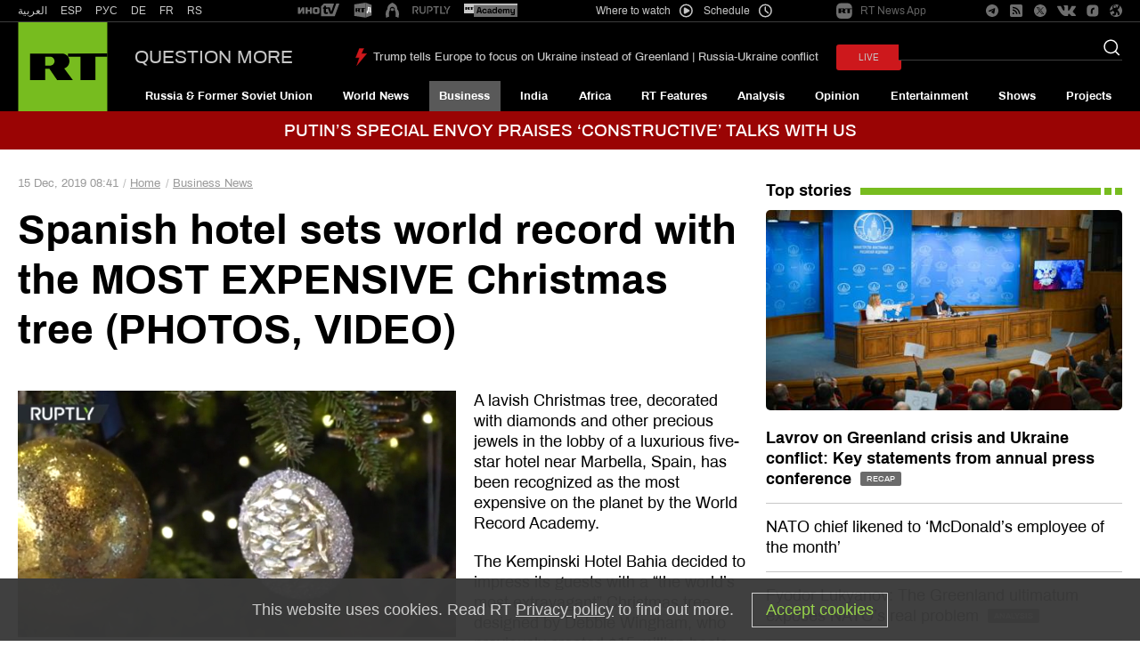

--- FILE ---
content_type: application/javascript; charset=utf-8
request_url: https://www.rt.com/static/js/streamsense.4.1411.18.min.js
body_size: 9054
content:
/*
    @licstart  The following is the entire license notice for the
    JavaScript code in this page.

    Copyright (c) 2014 comScore, Inc.

    The JavaScript code in this page is free software: you can
    redistribute it and/or modify it under the terms of the GNU
    General Public License (GNU GPL) as published by the Free Software
    Foundation, either version 3 of the License, or (at your option)
    any later version.  The code is distributed WITHOUT ANY WARRANTY;
    without even the implied warranty of MERCHANTABILITY or FITNESS
    FOR A PARTICULAR PURPOSE.  See the GNU GPL for more details.

    As additional permission under GNU GPL version 3 section 7, you
    may distribute non-source (e.g., minimized or compacted) forms of
    that code without the copy of the GNU GPL normally required by
    section 4, provided you include this license notice and a URL
    through which recipients can access the Corresponding Source.


    @licend  The above is the entire license notice
    for the JavaScript code in this page.
*/
var ns_=ns_||{};ns_.StreamSense=ns_.StreamSense||function(){function h(t,n){var r=t||"",i="undefined",s=l.comScore||l.sitestat||function(t){var n="comScore=",r=c.cookie,s="",o="indexOf",a="substring",f="length",h=e.browserAcceptsLargeURLs()?g.URL_LENGTH_LIMIT:g.RESTRICTED_URL_LENGTH_LIMIT,p,d="&ns_",v="&",m,y,b,w,E=l.encodeURIComponent||escape;if(r[o](n)+1)for(b=0,y=r.split(";"),w=y[f];b<w;b++)m=y[b][o](n),m+1&&(s=v+unescape(y[b][a](m+n[f])));t+=d+"_t="+ +(new Date)+d+"c="+(c.characterSet||c.defaultCharset||"")+s,t.length>h&&t.indexOf(v)>0&&(p=t.substr(0,h-8).lastIndexOf(v),t=(t.substring(0,p)+d+"cut="+E(t.substring(p+1))).substr(0,h)),u.httpGet(t),typeof ns_p===i&&(ns_p={src:t}),ns_p.lastMeasurement=t};if(typeof n!==i){var o=[],a=l.encodeURIComponent||escape;for(var f in n)n.hasOwnProperty(f)&&o.push(a(f)+"="+a(n[f]));/[\?\&]$/.test(r)||(r+="&"),r+=o.join("&")}return s(r)}function p(t,n){var r,i=l.encodeURIComponent||escape,s=[],o=g.LABELS_ORDER,u=t.split("?"),a=u[0],f=u[1],h=f.split("&");for(var p=0,d=h.length;p<d;p++){var v=h[p].split("="),m=unescape(v[0]),y=unescape(v[1]);m&&(n[m]=y)}var b={};for(var p=0,d=o.length;p<d;p++){var w=o[p];if(n.hasOwnProperty(w)){var E=n[w];typeof E!="undefined"&&E!=null&&(b[w]=!0,s.push(i(w)+"="+i(n[w])))}}for(var w in n){if(b[w])continue;if(n.hasOwnProperty(w)){var E=n[w];typeof E!="undefined"&&E!=null&&s.push(i(w)+"="+i(n[w]))}}r=a+"?"+s.join("&"),r=r+(r.indexOf("&c8=")<0?"&c8="+i(c.title):"")+(r.indexOf("&c7=")<0?"&c7="+i(c.URL):"")+(r.indexOf("&c9=")<0?"&c9="+i(c.referrer):"");var S=e.browserAcceptsLargeURLs()?g.URL_LENGTH_LIMIT:g.RESTRICTED_URL_LENGTH_LIMIT;if(r.length>S&&r.indexOf("&")>0){var x=r.substr(0,S-8).lastIndexOf("&");r=(r.substring(0,x)+"&ns_cut="+i(r.substring(x+1))).substr(0,S)}return r}var e=function(){var e={uid:function(){var e=1;return function(){return+(new Date)+"_"+e++}}(),filter:function(e,t){var n={};for(var r in t)t.hasOwnProperty(r)&&e(t[r])&&(n[r]=t[r]);return n},extend:function(e){var t=arguments.length,n;e=e||{};for(var r=1;r<t;r++){n=arguments[r];if(!n)continue;for(var i in n)n.hasOwnProperty(i)&&(e[i]=n[i])}return e},getString:function(e,t){var n=String(e);return e==null?t||"na":n},getLong:function(e,t){var n=Number(e);return e==null||isNaN(n)?t||0:n},getInteger:function(e,t){var n=Number(e);return e==null||isNaN(n)?t||0:n},getBoolean:function(e,t){var n=String(e).toLowerCase()=="true";return e==null?t||!1:n},isNotEmpty:function(e){return typeof e!="undefined"&&e!=null&&typeof e.length!="undefined"&&e.length>0},indexOf:function(t,n){var r=-1;return e.forEach(n,function(e,n){e==t&&(r=n)}),r},forEach:function(e,t,n){try{if(typeof t=="function"){n=typeof n!="undefined"?n:null;if(typeof e["length"]!="number"||typeof e[0]=="undefined"){var r=typeof e.__proto__!="undefined";for(var i in e)(!r||r&&typeof e.__proto__[i]=="undefined")&&typeof e[i]!="function"&&t.call(n,e[i],i)}else for(var i=0,s=e.length;i<s;i++)t.call(n,e[i],i)}}catch(o){}},regionMatches:function(e,t,n,r,i){if(t<0||r<0||t+i>e.length||r+i>n.length)return!1;while(--i>=0){var s=e.charAt(t++),o=n.charAt(r++);if(s!=o)return!1}return!0},size:function(e){var t=0,n;for(var n in e)e.hasOwnProperty(n)&&t++;return t},log:function(e,t){if(typeof t!="undefined"&&t){var n=new Date,r=n.getHours()+":"+n.getMinutes()+":"+n.getSeconds();console.log(r,e)}},isTrue:function(e){return typeof e=="undefined"?!1:typeof e=="string"?(e=e.toLowerCase(),e==="true"||e==="1"||e==="on"):e?!0:!1},toString:function(t){if(typeof t=="undefined")return"undefined";if(typeof t=="string")return t;if(Object.prototype.toString.call(t)==="[object Array]")return t.join(",");if(e.size(t)>0){var n="";for(var r in t)t.hasOwnProperty(r)&&(n+=r+":"+t[r]+";");return n}return t.toString()},exists:function(e){return typeof e!="undefined"&&e!=null},firstGreaterThan0:function(){for(var e=0,t=arguments.length;e<t;e++){var n=arguments[e];if(n>0)return n}return 0},cloneObject:function(e){if(null==e||"object"!=typeof e)return e;var t=e.constructor();for(var n in e)e.hasOwnProperty(n)&&(t[n]=e[n]);return t},safeGet:function(t,n){return n=e.exists(n)?n:"",e.exists(t)?t:n},getBrowserName:function(){var e=navigator.userAgent,t=navigator.appName,n,r;return(r=e.indexOf("Opera"))!=-1||(r=e.indexOf("OPR/"))!=-1?t="Opera":(r=e.indexOf("Android"))!=-1?t="Android":(r=e.indexOf("Chrome"))!=-1?t="Chrome":(r=e.indexOf("Safari"))!=-1?t="Safari":(r=e.indexOf("Firefox"))!=-1?t="Firefox":(r=e.indexOf("IEMobile"))!=-1?t="Internet Explorer Mobile":t=="Microsoft Internet Explorer"||t=="Netscape"?t="Internet Explorer":(n=e.lastIndexOf(" ")+1)<(r=e.lastIndexOf("/"))&&(t=e.substring(n,r),t.toLowerCase()==t.toUpperCase()&&(t=navigator.appName)),t},getBrowserFullVersion:function(){var e=navigator.userAgent,t=navigator.appName,n=""+parseFloat(navigator.appVersion),r,i,s,o,u;return(s=e.indexOf("Opera"))!=-1?(n=e.substring(s+6),(s=e.indexOf("Version"))!=-1&&(n=e.substring(s+8))):(s=e.indexOf("OPR/"))!=-1?n=e.substring(s+4):(s=e.indexOf("Android"))!=-1?n=e.substring(s+11):(s=e.indexOf("Chrome"))!=-1?n=e.substring(s+7):(s=e.indexOf("Safari"))!=-1?(n=e.substring(s+7),(s=e.indexOf("Version"))!=-1&&(n=e.substring(s+8))):(s=e.indexOf("Firefox"))!=-1?n=e.substring(s+8):t=="Microsoft Internet Explorer"?(u=new RegExp("MSIE ([0-9]{1,}[.0-9]{0,})"),u.exec(e)!=null&&(n=parseFloat(RegExp.$1))):t=="Netscape"?(u=new RegExp("Trident/.*rv:([0-9]{1,}[.0-9]{0,})"),u.exec(e)!=null&&(n=parseFloat(RegExp.$1))):(i=e.lastIndexOf(" ")+1)<(s=e.lastIndexOf("/"))&&(n=e.substring(s+1)),n=n.toString(),(o=n.indexOf(";"))!=-1&&(n=n.substring(0,o)),(o=n.indexOf(" "))!=-1&&(n=n.substring(0,o)),(o=n.indexOf(")"))!=-1&&(n=n.substring(0,o)),r=parseInt(""+n,10),isNaN(r)&&(n=""+parseFloat(navigator.appVersion)),n},browserAcceptsLargeURLs:function(){return window.ActiveXObject===null||!0}};return e}(),t=function(){var t="cs_",n=function(){var n=this,r=typeof localStorage!="undefined"?localStorage:{};e.extend(this,{get:function(e){return r[t+e]},set:function(e,n){r[t+e]=n},has:function(e){return t+e in r},remove:function(e){delete r[t+e]},clear:function(){for(var e in r)r.hasOwnProperty(e)&&delete r[e]}})};return n}(),n=function(e,t){var n=new Image;n.onload=function(){t&&t(200)},n.onerror=function(){t&&t()},n.src=e},r=function(e,t){t&&setTimeout(t,0)},i=function(e,t,n){n&&setTimeout(n,0)},s=function(){return{dir:function(e){return null},append:function(e,t,n){},write:function(e,t,n){},deleteFile:function(e,t){return!1},read:function(e,t){return null}}}(),o=function(e,t){typeof engine!="undefined"&&t&&setTimeout(t,0);var n=engine.createHttpClient(),r=n.createRequest("GET",e,null);r.start(),t&&setTimeout(t,0)},u=function(){var e={PLATFORM:"generic",httpGet:n,httpPost:i,Storage:t,IO:s,getCrossPublisherId:function(){return null},getAppName:function(){return Constants.UNKNOWN_VALUE},getAppVersion:function(e){return Constants.UNKNOWN_VALUE},getVisitorId:function(){return this.getDeviceName()+ +(new Date)+~~(Math.random()*1e3)},getVisitorIdSuffix:function(){return"72"},getDeviceName:function(){return""},getPlatformVersion:function(){return""},getPlatformName:function(){return"js"},getRuntimeName:function(){return""},getRuntimeVersion:function(){return""},getResolution:function(){return""},getLanguage:function(){return""},getPackageName:function(){return""},isConnectionAvailable:function(){return!0},isCompatible:function(){return!0},autoSelect:function(){},isCrossPublisherIdChanged:function(){return!1}};return e}(),a=function(){function f(){return typeof engine!="undefined"&&typeof engine.stats!="undefined"}function l(){return e.isNotEmpty(engine.stats.device.id)?engine.stats.device.id:e.isNotEmpty(engine.stats.network.mac)?engine.stats.network.mac:null}function c(){if(r==null){var e=l();e!=null?(r=e,u="31",a=e):(r=+(new Date)+~~(Math.random()*1e3),u="72",a=null)}}var n=this,r=null,u=null,a=null;return{PLATFORM:"trilithium",httpGet:o,httpPost:i,Storage:t,IO:s,getCrossPublisherId:function(){return c(),a},getAppName:function(){return e.isNotEmpty(engine.stats.application.name)?engine.stats.application.name:Constants.UNKNOWN_VALUE},getAppVersion:function(t){return e.isNotEmpty(engine.stats.application.version)?engine.stats.application.version:Constants.UNKNOWN_VALUE},getVisitorId:function(){return c(),r},getVisitorIdSuffix:function(){return u},getDeviceName:function(){return e.safeGet(engine.stats.device.platform,"")},getPlatformVersion:function(){return e.safeGet(engine.stats.device.version,"")},getPlatformName:function(){return"js"},getRuntimeName:function(){return"trilithium"},getRuntimeVersion:function(){return""},getResolution:function(){return typeof screen!="undefined"&&typeof screen.height!="undefined"&&typeof screen.width!="undefined"?screen.height+"x"+screen.width:""},getLanguage:function(){return""},getPackageName:function(){return""},isConnectionAvailable:function(){return!0},isCompatible:f}}();u.autoSelect=function(){a.isCompatible()&&e.extend(u,a)};var f=typeof window!="undefined"&&typeof document!="undefined",l,c;f?(l=window,c=document):(l={},c={location:{href:""},title:"",URL:"",referrer:"",cookie:""});var e=e||{};e.filterMap=function(t,n){for(var r in t)e.indexOf(r,n)==-1&&delete t[r]},e.getKeys=function(e,t){var n,r=[];for(n in e)(!t||t.test(n))&&e.hasOwnProperty(n)&&(r[r.length]=n);return r};var d=function(){var e=["play","pause","end","buffer","keep-alive","hb","custom","ad_play","ad_pause","ad_end","ad_click"];return{PLAY:0,PAUSE:1,END:2,BUFFER:3,KEEP_ALIVE:4,HEART_BEAT:5,CUSTOM:6,AD_PLAY:7,AD_PAUSE:8,AD_END:9,AD_CLICK:10,toString:function(t){return e[t]}}}(),v=function(){var e=[d.END,d.PLAY,d.PAUSE,d.BUFFER];return{IDLE:0,PLAYING:1,PAUSED:2,BUFFERING:3,toEventType:function(t){return e[t]}}}(),m={ADPLAY:d.AD_PLAY,ADPAUSE:d.AD_PAUSE,ADEND:d.AD_END,ADCLICK:d.AD_CLICK},g={STREAMSENSE_VERSION:"4.1411.18",DEFAULT_PLAYERNAME:"streamsense",DEFAULT_HEARTBEAT_INTERVAL:[{playingtime:6e4,interval:1e4},{playingtime:null,interval:6e4}],DEFAULT_KEEP_ALIVE_INTERVAL:12e5,DEFAULT_PAUSED_ON_BUFFERING_INTERVAL:500,C1_VALUE:"19",C10_VALUE:"js",NS_AP_C12M_VALUE:"1",NS_NC_VALUE:"1",PAGE_NAME_LABEL:"name",RESTRICTED_URL_LENGTH_LIMIT:2048,URL_LENGTH_LIMIT:4096,LABELS_ORDER:["c1","c2","ca2","cb2","cc2","cd2","ns_site","ca_ns_site","cb_ns_site","cc_ns_site","cd_ns_site","ns_vsite","ca_ns_vsite","cb_ns_vsite","cc_ns_vsite","cd_ns_vsite","ns_ap_an","ca_ns_ap_an","cb_ns_ap_an","cc_ns_ap_an","cd_ns_ap_an","ns_ap_pn","ns_ap_pv","c12","ca12","cb12","cc12","cd12","ns_ak","ns_ns_ap_hw","name","ns_ap_ni","ns_ap_ec","ns_ap_ev","ns_ap_device","ns_ap_id","ns_ap_csf","ns_ap_bi","ns_ap_pfm","ns_ap_pfv","ns_ap_ver","ca_ns_ap_ver","cb_ns_ap_ver","cc_ns_ap_ver","cd_ns_ap_ver","ns_ap_sv","ns_ap_cv","ns_type","ca_ns_type","cb_ns_type","cc_ns_type","cd_ns_type","ns_radio","ns_nc","ns_ap_ui","ca_ns_ap_ui","cb_ns_ap_ui","cc_ns_ap_ui","cd_ns_ap_ui","ns_ap_gs","ns_st_sv","ns_st_pv","ns_st_it","ns_st_id","ns_st_ec","ns_st_sp","ns_st_sq","ns_st_cn","ns_st_ev","ns_st_po","ns_st_cl","ns_st_el","ns_st_pb","ns_st_hc","ns_st_mp","ca_ns_st_mp","cb_ns_st_mp","cc_ns_st_mp","cd_ns_st_mp","ns_st_mv","ca_ns_st_mv","cb_ns_st_mv","cc_ns_st_mv","cd_ns_st_mv","ns_st_pn","ns_st_tp","ns_st_pt","ns_st_pa","ns_st_ad","ns_st_li","ns_st_ci","ns_ap_jb","ns_ap_res","ns_ap_c12m","ns_ap_install","ns_ap_updated","ns_ap_lastrun","ns_ap_cs","ns_ap_runs","ns_ap_usage","ns_ap_fg","ns_ap_ft","ns_ap_dft","ns_ap_bt","ns_ap_dbt","ns_ap_dit","ns_ap_as","ns_ap_das","ns_ap_it","ns_ap_uc","ns_ap_aus","ns_ap_daus","ns_ap_us","ns_ap_dus","ns_ap_ut","ns_ap_oc","ns_ap_uxc","ns_ap_uxs","ns_ap_lang","ns_ap_ar","ns_ap_miss","ns_ts","ns_st_ca","ns_st_cp","ns_st_er","ca_ns_st_er","cb_ns_st_er","cc_ns_st_er","cd_ns_st_er","ns_st_pe","ns_st_ui","ca_ns_st_ui","cb_ns_st_ui","cc_ns_st_ui","cd_ns_st_ui","ns_st_bc","ns_st_bt","ns_st_bp","ns_st_pc","ns_st_pp","ns_st_br","ns_st_ub","ns_st_vo","ns_st_ws","ns_st_pl","ns_st_pr","ns_st_ep","ns_st_ty","ns_st_ct","ns_st_cs","ns_st_ge","ns_st_st","ns_st_dt","ns_st_de","ns_st_pu","ns_st_cu","ns_st_fee","ns_ap_i1","ns_ap_i2","ns_ap_i3","ns_ap_i4","ns_ap_i5","ns_ap_i6","c3","ca3","cb3","cc3","cd3","c4","ca4","cb4","cc4","cd4","c5","ca5","cb5","cc5","cd5","c6","ca6","cb6","cc6","cd6","c10","c11","c13","c14","c15","c16","c7","c8","c9"]},y=function(){var t=function(){function l(e,t){var n=t[e];n!=null&&(f[e]=n)}var t=this,n=0,r=0,i=0,s=0,o=0,u=0,a,f;e.extend(this,{reset:function(n){n!=null&&n.length>0?e.filterMap(f,n):f={},f.hasOwnProperty("ns_st_cl")||(f.ns_st_cl="0"),f.hasOwnProperty("ns_st_pn")||(f.ns_st_pn="1"),f.hasOwnProperty("ns_st_tp")||(f.ns_st_tp="1"),t.setPauses(0),t.setStarts(0),t.setBufferingTime(0),t.setBufferingTimestamp(-1),t.setPlaybackTime(0),t.setPlaybackTimestamp(-1)},setLabels:function(n,r){n!=null&&e.extend(f,n),t.setRegisters(f,r)},getLabels:function(){return f},setLabel:function(e,n){var r={};r[e]=n,t.setLabels(r,null)},getLabel:function(e){return f[e]},getClipId:function(){return(typeof a=="undefined"||a==null)&&t.setClipId("1"),a},setClipId:function(e){a=e},setRegisters:function(e,s){var u=e.ns_st_cn;u!=null&&(t.setClipId(u),delete e.ns_st_cn),u=e.ns_st_bt,u!=null&&(i=Number(u),delete e.ns_st_bt),l("ns_st_cl",e),l("ns_st_pn",e),l("ns_st_tp",e),l("ns_st_ub",e),l("ns_st_br",e);if(s==v.PLAYING||s==null)u=e.ns_st_sq,u!=null&&(r=Number(u),delete e.ns_st_sq);s!=v.BUFFERING&&(u=e.ns_st_pt,u!=null&&(o=Number(u),delete e.ns_st_pt));if(s==v.PAUSED||s==v.IDLE||s==null)u=e.ns_st_pc,u!=null&&(n=Number(u),delete e.ns_st_pc)},createLabels:function(i,s){var o=s||{};o.ns_st_cn=t.getClipId(),o.ns_st_bt=String(t.getBufferingTime());if(i==d.PLAY||i==null)o.ns_st_sq=String(r);if(i==d.PAUSE||i==d.END||i==d.KEEP_ALIVE||i==d.HEART_BEAT||i==null)o.ns_st_pt=String(t.getPlaybackTime()),o.ns_st_pc=String(n);return e.extend(o,t.getLabels()),o},incrementPauses:function(){n++},incrementStarts:function(){r++},getBufferingTime:function(){var e=i;return s>=0&&(e+=+(new Date)-s),e},setBufferingTime:function(e){i=e},getPlaybackTime:function(){var e=o;return u>=0&&(e+=+(new Date)-u),e},setPlaybackTime:function(e){o=e},getPlaybackTimestamp:function(){return u},setPlaybackTimestamp:function(e){u=e},getBufferingTimestamp:function(){return s},setBufferingTimestamp:function(e){s=e},getPauses:function(){return n},setPauses:function(e){n=e},getStarts:function(){return r},setStarts:function(e){r=e}}),f={},t.reset()};return t}(),b=function(){var t=function(){var t=this,n=null,r,i=0,s=0,o=0,u=0,a=0,f,l=0,c=!1;e.extend(this,{reset:function(n){n!=null&&n.length>0?e.filterMap(f,n):f={},t.setPlaylistId(+(new Date)+"_"+l),t.setBufferingTime(0),t.setPlaybackTime(0),t.setPauses(0),t.setStarts(0),t.setRebufferCount(0),c=!1},setLabels:function(n,r){n!=null&&e.extend(f,n),t.setRegisters(f,r)},getLabels:function(){return f},setLabel:function(e,n){var r={};r[e]=n,t.setLabels(r,null)},getLabel:function(e){return f[e]},getClip:function(){return n},getPlaylistId:function(){return r},setPlaylistId:function(e){r=e},setRegisters:function(e,t){var n=e.ns_st_sp;n!=null&&(i=Number(n),delete e.ns_st_sp),n=e.ns_st_bc,n!=null&&(o=Number(n),delete e.ns_st_bc),n=e.ns_st_bp,n!=null&&(u=Number(n),delete e.ns_st_bp),n=e.ns_st_id,n!=null&&(r=n,delete e.ns_st_id),t!=v.BUFFERING&&(n=e.ns_st_pa,n!=null&&(a=Number(n),delete e.ns_st_pa));if(t==v.PAUSED||t==v.IDLE||t==null)n=e.ns_st_pp,n!=null&&(s=Number(n),delete e.ns_st_pp)},createLabels:function(n,u){var a=u||{};a.ns_st_bp=String(t.getBufferingTime()),a.ns_st_sp=String(i),a.ns_st_id=String(r),o>0&&(a.ns_st_bc=String(o));if(n==d.PAUSE||n==d.END||n==d.KEEP_ALIVE||n==d.HEART_BEAT||n==null)a.ns_st_pa=String(t.getPlaybackTime()),a.ns_st_pp=String(s);if(n==d.PLAY||n==null)t.didFirstPlayOccurred()||(a.ns_st_pb="1",t.setFirstPlayOccurred(!0));return e.extend(a,t.getLabels()),a},incrementStarts:function(){i++},incrementPauses:function(){s++,n.incrementPauses()},setPlaylistCounter:function(e){l=e},incrementPlaylistCounter:function(){l++},addPlaybackTime:function(e){if(n.getPlaybackTimestamp()>=0){var r=e-n.getPlaybackTimestamp();n.setPlaybackTimestamp(-1),n.setPlaybackTime(n.getPlaybackTime()+r),t.setPlaybackTime(t.getPlaybackTime()+r)}},addBufferingTime:function(e){if(n.getBufferingTimestamp()>=0){var r=e-n.getBufferingTimestamp();n.setBufferingTimestamp(-1),n.setBufferingTime(n.getBufferingTime()+r),t.setBufferingTime(t.getBufferingTime()+r)}},getBufferingTime:function(){var e=u;return n.getBufferingTimestamp()>=0&&(e+=+(new Date)-n.getBufferingTimestamp()),e},setBufferingTime:function(e){u=e},getPlaybackTime:function(){var e=a;return n.getPlaybackTimestamp()>=0&&(e+=+(new Date)-n.getPlaybackTimestamp()),e},setPlaybackTime:function(e){a=e},getStarts:function(){return i},setStarts:function(e){i=e},getPauses:function(){return s},setPauses:function(e){s=e},getRebufferCount:function(){return o},incrementRebufferCount:function(){o++},setRebufferCount:function(e){o=e},didFirstPlayOccurred:function(){return c},setFirstPlayOccurred:function(e){c=e}}),n=new y,f={},t.reset()};return t}(),w=function(){var t=function(t,n){function q(e){var t=0;if(k!=null)for(var n=0;n<k.length;n++){var r=k[n],i=r.playingtime;if(!i||e<i){t=r.interval;break}}return t}function R(){X();var e=q(w.getClip().getPlaybackTime());if(e>0){var t=O>0?O:e;C=setTimeout(W,t)}O=0}function U(){X();var e=q(w.getClip().getPlaybackTime());O=e-w.getClip().getPlaybackTime()%e,C!=null&&X()}function z(){O=0,_=0,M=0}function W(){M++;var e=mt(d.HEART_BEAT,null);rt(e),O=0,R()}function X(){C!=null&&(clearTimeout(C),C=null)}function V(){J(),N=setTimeout($,L)}function $(){var e=mt(d.KEEP_ALIVE,null);rt(e),y++,V()}function J(){N!=null&&(clearTimeout(N),N=null)}function K(){G(),r.isPauseOnBufferingEnabled()&&at(v.PAUSED)&&(x=setTimeout(Q,A))}function Q(){if(P==v.PLAYING){w.incrementRebufferCount(),w.incrementPauses();var e=mt(d.PAUSE,null);rt(e),y++,P=v.PAUSED}}function G(){x!=null&&(clearTimeout(x),x=null)}function Y(e){return e==v.PLAYING||e==v.PAUSED}function Z(){l&&(clearTimeout(l),l=null)}function et(e){return e==d.PLAY?v.PLAYING:e==d.PAUSE?v.PAUSED:e==d.BUFFER?v.BUFFERING:e==d.END?v.IDLE:null}function tt(t,n,r){Z();if(r)l=setTimeout(function(e,t){return function(){tt(e,t)}}(t,n),r);else if(ct(t)){var i=pt(),s=a,o=lt(n),u=s>=0?o-s:0;ot(pt(),n),ut(t,n),dt(pt()),ht(t);for(var f=0,c=F.length;f<c;f++)F[f](i,t,n,u);nt(n),w.setRegisters(n,t),w.getClip().setRegisters(n,t);var h=mt(v.toEventType(t),n);e.extend(h,n),at(m)&&(rt(h),P=m,y++)}}function nt(e){var t=e.ns_st_mp;t!=null&&(H=t,delete e.ns_st_mp),t=e.ns_st_mv,t!=null&&(B=t,delete e.ns_st_mv),t=e.ns_st_ec,t!=null&&(y=Number(t),delete e.ns_st_ec)}function rt(e,t){t===undefined&&(t=!0),t&&st(e);var n=r.getPixelURL();if(E){if(!it()){var i=I.am,s=I.et,o=i.newApplicationMeasurement(E,s.HIDDEN,e,n);E.getQueue().offer(o)}}else n&&u.httpGet(p(n,e))}function it(){var e=E.getAppContext(),t=E.getSalt(),n=E.getPixelURL();return e==null||t==null||t.length==0||n==null||n.length==0}function st(t){j=mt(null),e.extend(j,t)}function ot(t,n){var r=lt(n);if(t==v.PLAYING)w.addPlaybackTime(r),U(),J();else if(t==v.BUFFERING)w.addBufferingTime(r),G();else if(t==v.IDLE){var i=e.getKeys(w.getClip().getLabels());w.getClip().reset(i)}}function ut(e,t){var n=lt(t),r=ft(t);f=r,e==v.PLAYING?(R(),V(),w.getClip().setPlaybackTimestamp(n),at(e)&&(w.getClip().incrementStarts(),w.getStarts()<1&&w.setStarts(1))):e==v.PAUSED?at(e)&&w.incrementPauses():e==v.BUFFERING?(w.getClip().setBufferingTimestamp(n),T&&K()):e==v.IDLE&&z()}function at(e){return e!=v.PAUSED&&e!=v.IDLE||P!=v.IDLE&&P!=null?e!=v.BUFFERING&&P!=e:!1}function ft(t){var n=-1;return t.hasOwnProperty("ns_st_po")&&(n=e.getInteger(t.ns_st_po)),n}function lt(e){var t=-1;return e.hasOwnProperty("ns_ts")&&(t=Number(e.ns_ts)),t}function ct(e){return e!=null&&pt()!=e}function ht(e){m=e,a=+(new Date)}function pt(){return m}function dt(e){c=e}function vt(){return c}function mt(){var t,n;arguments.length==1?(t=v.toEventType(m),n=arguments[0]):(t=arguments[0],n=arguments[1]);var i={};if(typeof document!="undefined"){var s=document;i.c7=s.URL,i.c8=s.title,i.c9=s.referrer}return n!=null&&e.extend(i,n),i.hasOwnProperty("ns_ts")||(i.ns_ts=String(+(new Date))),t!=null&&!i.hasOwnProperty("ns_st_ev")&&(i.ns_st_ev=d.toString(t)),r.isPersistentLabelsShared()&&E&&e.extend(i,E.getLabels()),e.extend(i,r.getLabels()),gt(t,i),w.createLabels(t,i),w.getClip().createLabels(t,i),i.hasOwnProperty("ns_st_mp")||(i.ns_st_mp=H),i.hasOwnProperty("ns_st_mv")||(i.ns_st_mv=B),i.hasOwnProperty("ns_st_ub")||(i.ns_st_ub="0"),i.hasOwnProperty("ns_st_br")||(i.ns_st_br="0"),i.hasOwnProperty("ns_st_pn")||(i.ns_st_pn="1"),i.hasOwnProperty("ns_st_tp")||(i.ns_st_tp="1"),i.hasOwnProperty("ns_st_it")||(i.ns_st_it="c"),i.ns_st_sv=g.STREAMSENSE_VERSION,i.ns_type="hidden",i}function gt(t,n){var r=n||{};r.ns_st_ec=String(y);if(!r.hasOwnProperty("ns_st_po")){var i=f,s=lt(r);if(t==d.PLAY||t==d.KEEP_ALIVE||t==d.HEART_BEAT||t==null&&m==v.PLAYING)i+=s-w.getClip().getPlaybackTimestamp();r.ns_st_po=e.getInteger(i)}return t==d.HEART_BEAT&&(r.ns_st_hc=String(M)),r}function yt(e){var t=lt(e);t<0&&(e.ns_ts=String(+(new Date)))}function bt(e,t,n){t=t||{},t.ns_st_ad=1,e>=d.AD_PLAY&&e<=d.AD_CLICK&&r.notify(e,t,n)}function wt(e,t){r.notify(d.CUSTOM,e,t)}var r=this,i=500,s,o=null,a=0,f=0,l,c,m,y=0,w=null,E,S=!0,x,T=!0,N,C,k=g.DEFAULT_HEARTBEAT_INTERVAL,L=g.DEFAULT_KEEP_ALIVE_INTERVAL,A=g.DEFAULT_PAUSED_ON_BUFFERING_INTERVAL,O=0,M=0,_=0,D=!1,P,H,B,j,F,I={};u.autoSelect(),e.extend(this,{reset:function(t){w.reset(t),w.setPlaylistCounter(0),w.setPlaylistId(+(new Date)+"_1"),w.getClip().reset(t),t!=null&&!t.isEmpty()?e.filterMap(s,t):s={},y=1,M=0,U(),z(),J(),G(),Z(),m=v.IDLE,c=null,a=-1,P=null,H=g.DEFAULT_PLAYERNAME,B=g.STREAMSENSE_VERSION,j=null},setPauseOnBufferingInterval:function(e){A=e},getPauseOnBufferingInterval:function(){return A},setKeepAliveInterval:function(e){L=e},getKeepAliveInterval:function(){return L},setHeartbeatIntervals:function(e){k=e},notify:function(){var t,n,s,o;n=arguments[0],arguments.length==3?(s=arguments[1],o=arguments[2]):(s={},o=arguments[1]),t=et(n);var u=e.extend({},s);yt(u),u.hasOwnProperty("ns_st_po")||(u.ns_st_po=e.getInteger(o).toString());if(n==d.PLAY||n==d.PAUSE||n==d.BUFFER||n==d.END)r.isPausePlaySwitchDelayEnabled()&&Y(m)&&Y(t)&&(m!=v.PLAYING||t!=v.PAUSED||!!l)?tt(t,u,i):tt(t,u);else{var a=mt(n,u);e.extend(a,u),rt(a,!1),y++}},getLabels:function(){return s},getState:function(){return m},setLabels:function(t){t!=null&&(s==null?s=t:e.extend(s,t))},getLabel:function(e){return s[e]},setLabel:function(e,t){t==null?delete s[e]:s[e]=t},setPixelURL:function(e){if(e==null||e.length==0)return null;var t=decodeURIComponent||unescape,n=e.indexOf("?");if(n>=0){if(n<e.length-1){var i=e.substring(n+1).split("&");for(var s=0,u=i.length;s<u;s++){var a=i[s],f=a.split("=");f.length==2?r.setLabel(f[0],t(f[1])):f.length==1&&r.setLabel(g.PAGE_NAME_LABEL,t(f[0]))}e=e.substring(0,n+1)}}else e+="?";return o=e,o},getPixelURL:function(){return o?o:typeof ns_p!="undefined"&&typeof ns_p.src=="string"?o=ns_p.src.replace(/&amp;/,"&").replace(/&ns__t=\d+/,""):typeof ns_pixelUrl=="string"?o=ns_pixelUrl.replace(/&amp;/,"&").replace(/&ns__t=\d+/,""):null},isPersistentLabelsShared:function(){return S},setPersistentLabelsShared:function(e){S=e},isPauseOnBufferingEnabled:function(){return T},setPauseOnBufferingEnabled:function(e){T=e},isPausePlaySwitchDelayEnabled:function(){return D},setPausePlaySwitchDelayEnabled:function(e){D=e},setPausePlaySwitchDelay:function(e){e&&e>0&&(i=e)},getPausePlaySwitchDelay:function(){return i},setClip:function(e,t){var n=!1;return m==v.IDLE&&(w.getClip().reset(),w.getClip().setLabels(e,null),t&&w.incrementStarts(),n=!0),n},setPlaylist:function(e){var t=!1;return m==v.IDLE&&(w.incrementPlaylistCounter(),w.reset(),w.getClip().reset(),w.setLabels(e,null),t=!0),t},importState:function(t){reset();var n=e.extend({},t);w.setRegisters(n,null),w.getClip().setRegisters(n,null),nt(n),y++},exportState:function(){return j},getVersion:function(){return g.STREAMSENSE_VERSION},addListener:function(e){F.push(e)},removeListener:function(t){F.splice(e.indexOf(t,F),1)},getClip:function(){return w.getClip()},getPlaylist:function(){return w}}),e.extend(this,{adNotify:bt,customNotify:wt,viewNotify:function(e,t){e=e||r.getPixelURL(),e&&h(e,t)}}),ns_.comScore&&(I=ns_.comScore.exports,E=I.c()),s={},y=1,m=v.IDLE,w=new b,x=null,T=!0,C=null,M=0,z(),N=null,l=null,D=!1,P=null,f=0,F=[],r.reset(),t&&r.setLabels(t),n&&r.setPixelURL(n)};return function(t){function s(e,t){return n[i]||u(e,t)}function o(){i=-1;for(var e=0;e<=r;e++)if(n.hasOwnProperty(e)){i=e;break}return ns_.StreamSense.activeIndex=i,i}function u(e,t){return e=e||null,t=t||null,e&&typeof e=="object"&&(t=e,e=null),n[++r]=new ns_.StreamSense(t,e),o(),n[r]}function a(){var e=!1,t=i;if(typeof arguments[0]=="number"&&isFinite(arguments[0]))t=arguments[0];else if(arguments[0]instanceof ns_.StreamSense)for(var r in n)if(n[r]===arguments[0]){t=r;break}return n.hasOwnProperty(t)&&(e=n[t],delete n[t],e.reset(),o()),e}function f(e){return e=e||{},s().setPlaylist(e),s().getPlaylist()}function l(e,t,n){return e=e||{},typeof t=="number"&&(e.ns_st_cn=t),s().setClip(e,n),s().getClip()}function c(e,t,n){return typeof e=="undefined"?!1:(n=n||null,t=t||{},s().notify(e,t,n))}function h(e){typeof e!="undefined"&&s().setLabels(e)}function p(){return s().getLabels()}function d(e){typeof e!="undefined"&&s().getPlaylist().setLabels(e)}function v(){return s().getPlaylist().getLabels()}function m(e){typeof e!="undefined"&&s().getClip().setLabels(e)}function g(){return s().getClip().getLabels()}function y(e){return s().reset(e||{})}function b(e){return s().getPlaylist().reset(e||{})}function w(e){return s().getClip().reset(e||{})}function E(e){return e=e||{},s().viewNotify(null,e)}function S(e,t){return arguments.length>2&&(e=arguments[1],t=arguments[2]),e=e||{},typeof t=="number"&&(e.ns_st_po=t),s().customNotify(e,t)}function x(){return s().exportState()}function T(e){s().importState(e)}var n={},r=-1,i=-1;e.extend(t,{activeIndex:i,newInstance:u,"new":u,destroyInstance:a,destroy:a,newPlaylist:f,newClip:l,notify:c,setLabels:h,getLabels:p,setPlaylistLabels:d,getPlaylistLabels:v,setClipLabels:m,getClipLabels:g,resetInstance:y,resetPlaylist:b,resetClip:w,viewEvent:E,customEvent:S,exportState:x,importState:T})}(t),t}();return w.AdEvents=m,w.PlayerEvents=d,ns_.StreamingTag=ns_.StreamingTag||function(){var t=function(){var t=function(t){function l(){if(!ns_.comScore&&e.exists(t)){f=e.isTrue(t.debug);if(e.exists(t.customerC2)){var n=t.secure?"https://sb":"http"+(document.location.href.charAt(4)=="s"?"s://sb":"://b");a.setPixelURL(n+".scorecardresearch.com/p?c1=2"),a.setLabel("c2",t.customerC2)}else a.setPixelURL(""),f&&console.log("Warning: customerC2 is not provided (or incorrect) in the StreamingTag configuration.")}a.setLabel("ns_st_it","r")}function c(t){return e.exists(t)||(t={}),e.exists(t.ns_st_ci)||(t.ns_st_ci="0"),e.exists(t.c3)||(t.c3="*null"),e.exists(t.c4)||(t.c4="*null"),e.exists(t.c6)||(t.c6="*null"),t}function h(e){return i>0&&e>=i?s+=e-i:s=0,s}function p(e){a.getState()!=v.IDLE&&a.getState()!=v.PAUSED?a.notify(d.END,h(e)):a.getState()==v.PAUSED&&a.notify(d.END,s)}function m(e){return g("ns_st_ci",o,e)&&g("c3",o,e)&&g("c4",o,e)&&g("c6",o,e)}function g(t,n,r){if(e.exists(t)&&e.exists(n)&&e.exists(r)){var i=n[t],s=r[t];return e.exists(i)&&e.exists(s)&&i===s}return!1}function y(t,n){p(t),r++;var u={ns_st_cn:r,ns_st_pn:"1",ns_st_tp:"0"};e.extend(u,n),a.setClip(u),o=n,i=t,s=0,a.notify(d.PLAY,s)}function b(t){var n=+(new Date);p(n),r++,t=c(t);var o={ns_st_cn:r,ns_st_pn:"1",ns_st_tp:"1",ns_st_ad:"1"};e.extend(o,t),a.setClip(o),s=0,a.notify(d.PLAY,s),i=n,u=!1}function E(e){var t=+(new Date);e=c(e),u?m(e)?(a.getClip().setLabels(e),a.getState()!=v.PLAYING&&(i=t,a.notify(d.PLAY,s))):y(t,e):y(t,e),u=!0}var n=this,r=0,i=0,s=0,o=null,u=!1,a=new w,f=!1;e.extend(this,{playAdvertisement:function(){f&&console&&console.warn("Calling deprecated function 'playAdvertisement'. Please call 'playVideoAdvertisement' or 'playAudioAdvertisement' functions instead.");var e={ns_st_ct:"va"};b(e)},playVideoAdvertisement:function(t){var n={ns_st_ct:"va"};t&&e.extend(n,t),b(n)},playAudioAdvertisement:function(t){var n={ns_st_ct:"aa"};t&&e.extend(n,t),b(n)},playContentPart:function(t){f&&console&&console.warn("Calling deprecated function 'playContentPart'. Please call 'playVideoContentPart' or 'playAudioContentPart' functions instead.");var n={ns_st_ct:"vc"};t&&e.extend(n,t),E(n)},playVideoContentPart:function(t){var n={ns_st_ct:"vc"};t&&e.extend(n,t),E(n)},playAudioContentPart:function(t){var n={ns_st_ct:"ac"};t&&e.extend(n,t),E(n)},stop:function(){var e=+(new Date);a.notify(d.PAUSE,h(e))}}),l()};return function(e){}(t),t}();return t}(),w}();